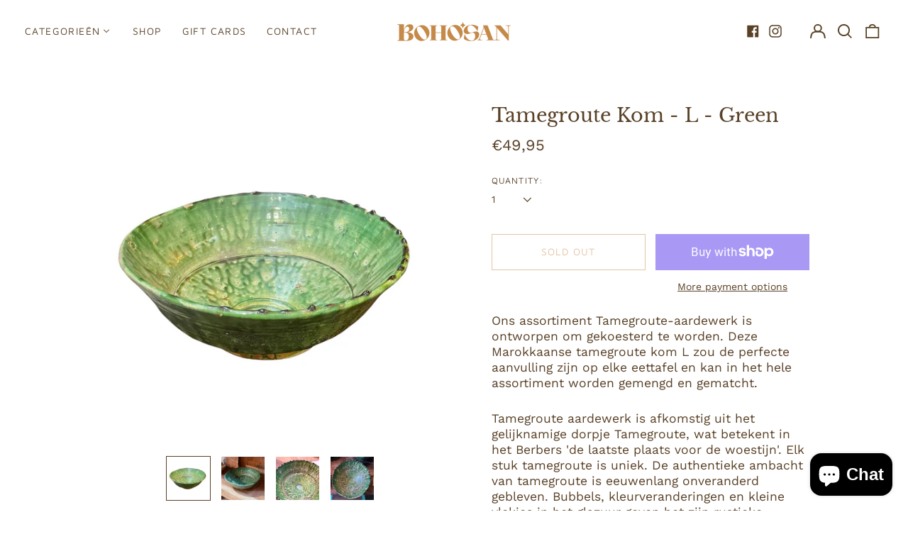

--- FILE ---
content_type: text/html; charset=utf-8
request_url: https://www.bohosan.com/en/variants/40137827418146/?section_id=store-availability
body_size: 180
content:
<div id="shopify-section-store-availability" class="shopify-section"><script type="application/json" data-availability-json>{
    "variant": 40137827418146
    
  }
</script>
</div>

--- FILE ---
content_type: image/svg+xml
request_url: https://www.bohosan.com/cdn/shop/t/3/assets/ico-select-primary.svg?v=69290660370630984051644931555
body_size: -760
content:
<svg xmlns="http://www.w3.org/2000/svg" width="20" height="20" viewBox="0 0 20 20">
  <path fill="#594127" fill-rule="evenodd" d="M18.6678221,5 L20,6.33217793 L12.0069324,14.3252455 L12,14.319 L11.9930676,14.3252455 L4,6.33217793 L5.33217793,5 L12,11.668 L18.6678221,5 Z"/>
</svg>
